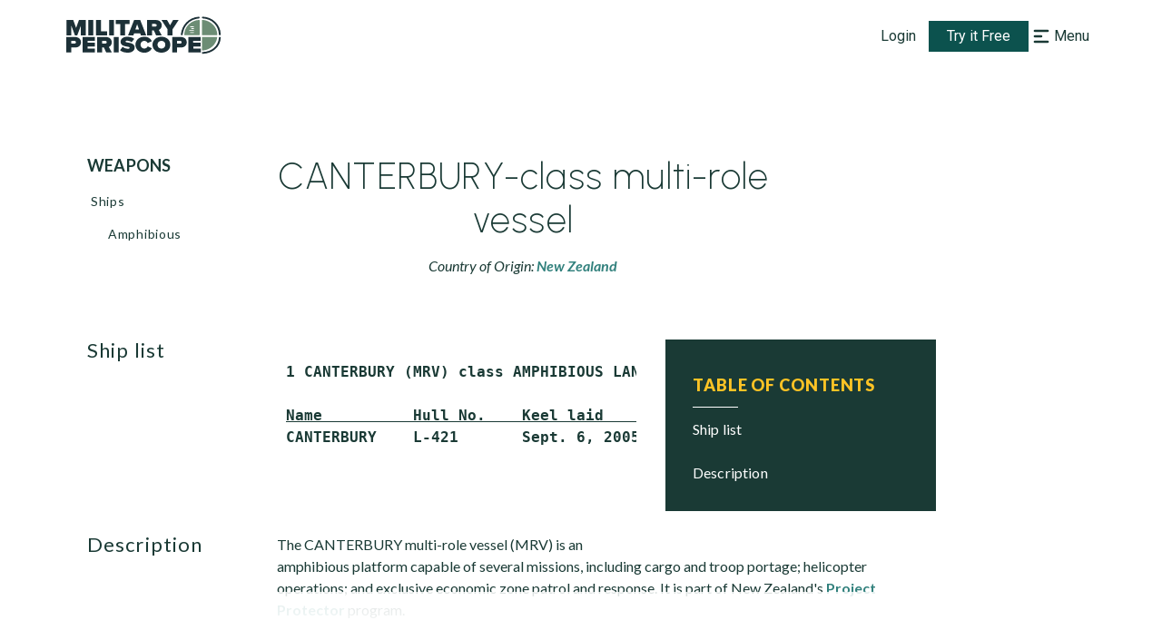

--- FILE ---
content_type: text/css
request_url: https://www.militaryperiscope.com/_next/static/css/959e220b1ba57e3a.css
body_size: 298
content:
.print-media_hideForNoPrint__fOEBp{display:none!important}@media print{.print-media_hideForPrint__kztIT{display:none!important}.print-media_displayOnPrint__CJdoD{display:inherit!important}.print-media_noBreakAfterPrint__C0gaW{page-break-after:avoid}}
/*# sourceMappingURL=959e220b1ba57e3a.css.map*/

--- FILE ---
content_type: application/javascript
request_url: https://www.militaryperiscope.com/_next/static/chunks/9162-564f681339750445.js
body_size: 11848
content:
(self.webpackChunk_N_E=self.webpackChunk_N_E||[]).push([[9162],{63170:function(e,n,t){"use strict";t.d(n,{$$:function(){return o},O1:function(){return r},RZ:function(){return i},_w:function(){return a}});var r={NOT_FOUND:"404",SERVER_ERROR:"500",LOGIN_FAILED:"403"},i={NOT_FOUND:"Page Not Found",SERVER_ERROR:"Internal Server error",LOGIN_FAILED:"Login failed"},a={SERVER_ERROR:"Internal server error",LOGIN_FAILED:"Login failed"},o={LOGIN_FAILED:"403_login",SERVER_ERROR:"500"}},69355:function(e,n,t){"use strict";var r=t(5152),i=t.n(r);n.Z={BasePage:i()((function(){return Promise.all([t.e(5445),t.e(3874),t.e(6158),t.e(6556),t.e(4617),t.e(5997),t.e(3942),t.e(8155),t.e(5473),t.e(6886)]).then(t.bind(t,65473))}),{loadableGenerated:{webpack:function(){return[65473]}}}),HomePage:i()((function(){return Promise.all([t.e(5445),t.e(3874),t.e(6158),t.e(6556),t.e(4617),t.e(5997),t.e(3942),t.e(8155),t.e(5473),t.e(2291)]).then(t.bind(t,91976))}),{loadableGenerated:{webpack:function(){return[91976]}}}),NotFoundPage:i()((function(){return Promise.all([t.e(5445),t.e(3874),t.e(6158),t.e(6556),t.e(5997),t.e(8155),t.e(8800)]).then(t.bind(t,41165))}),{loadableGenerated:{webpack:function(){return[41165]}}}),PasswordProtectedPage:i()((function(){return t.e(9270).then(t.bind(t,9270))}),{loadableGenerated:{webpack:function(){return[9270]}}}),PureHtmlPage:i()((function(){return t.e(3030).then(t.bind(t,33030))}),{loadableGenerated:{webpack:function(){return[33030]}}}),StaticPage:i()((function(){return Promise.all([t.e(5445),t.e(3874),t.e(6158),t.e(6556),t.e(4617),t.e(5997),t.e(3942),t.e(2815),t.e(8155),t.e(5473),t.e(1223)]).then(t.bind(t,67072))}),{loadableGenerated:{webpack:function(){return[67072]}}}),NewsPage:i()((function(){return Promise.all([t.e(5445),t.e(3874),t.e(6158),t.e(6556),t.e(4617),t.e(5997),t.e(3942),t.e(8155),t.e(5473),t.e(5441),t.e(5225)]).then(t.bind(t,85886))}),{loadableGenerated:{webpack:function(){return[85886]}}}),NewsListPage:i()((function(){return Promise.all([t.e(5445),t.e(3874),t.e(6158),t.e(6556),t.e(4617),t.e(5997),t.e(3942),t.e(8155),t.e(5473),t.e(9633)]).then(t.bind(t,58854))}),{loadableGenerated:{webpack:function(){return[58854]}}}),ReportPage:i()((function(){return Promise.all([t.e(5445),t.e(3874),t.e(6158),t.e(6556),t.e(4617),t.e(5997),t.e(3942),t.e(8155),t.e(5473),t.e(5441),t.e(2440)]).then(t.bind(t,10568))}),{loadableGenerated:{webpack:function(){return[10568]}}}),ReportListPage:i()((function(){return Promise.all([t.e(5445),t.e(3874),t.e(6158),t.e(6556),t.e(4617),t.e(5997),t.e(3942),t.e(8155),t.e(5473),t.e(4494)]).then(t.bind(t,96998))}),{loadableGenerated:{webpack:function(){return[96998]}}}),ArmedForcesPage:i()((function(){return Promise.all([t.e(5445),t.e(3874),t.e(6158),t.e(6556),t.e(4617),t.e(5997),t.e(3942),t.e(2866),t.e(2815),t.e(3253),t.e(8155),t.e(5473),t.e(5441),t.e(8578),t.e(1643)]).then(t.bind(t,5662))}),{loadableGenerated:{webpack:function(){return[5662]}}}),GeographicRegionsPage:i()((function(){return Promise.all([t.e(5445),t.e(3874),t.e(6158),t.e(6556),t.e(4617),t.e(5997),t.e(3942),t.e(8155),t.e(5473),t.e(2569)]).then(t.bind(t,87783))}),{loadableGenerated:{webpack:function(){return[87783]}}}),ArmedForcesListPage:i()((function(){return Promise.all([t.e(5445),t.e(3874),t.e(6158),t.e(6556),t.e(4617),t.e(5997),t.e(3942),t.e(8155),t.e(5473),t.e(8733)]).then(t.bind(t,61140))}),{loadableGenerated:{webpack:function(){return[61140]}}}),DefenseCompanyListPage:i()((function(){return Promise.all([t.e(5445),t.e(3874),t.e(6158),t.e(6556),t.e(4617),t.e(5997),t.e(3942),t.e(8155),t.e(5473),t.e(5538)]).then(t.bind(t,36392))}),{loadableGenerated:{webpack:function(){return[36392]}}}),FIReportPage:i()((function(){return Promise.all([t.e(5445),t.e(3874),t.e(6158),t.e(6556),t.e(4617),t.e(5997),t.e(3942),t.e(2866),t.e(2815),t.e(3253),t.e(8155),t.e(5473),t.e(5441),t.e(8578),t.e(3597)]).then(t.bind(t,25946))}),{loadableGenerated:{webpack:function(){return[25946]}}}),MilitaryOrganizationPage:i()((function(){return Promise.all([t.e(5445),t.e(3874),t.e(6158),t.e(6556),t.e(4617),t.e(5997),t.e(3942),t.e(2866),t.e(2815),t.e(3253),t.e(8155),t.e(5473),t.e(5441),t.e(8578),t.e(3562)]).then(t.bind(t,60516))}),{loadableGenerated:{webpack:function(){return[60516]}}}),RegionPage:i()((function(){return Promise.all([t.e(5445),t.e(3874),t.e(6158),t.e(6556),t.e(4617),t.e(5997),t.e(3942),t.e(8155),t.e(5473),t.e(2066)]).then(t.bind(t,29048))}),{loadableGenerated:{webpack:function(){return[29048]}}}),MilitaryOrganizationListPage:i()((function(){return Promise.all([t.e(5445),t.e(3874),t.e(6158),t.e(6556),t.e(4617),t.e(5997),t.e(3942),t.e(8155),t.e(5473),t.e(6195)]).then(t.bind(t,50837))}),{loadableGenerated:{webpack:function(){return[50837]}}}),ContactUs:i()((function(){return Promise.all([t.e(5445),t.e(3874),t.e(6158),t.e(6556),t.e(4617),t.e(5997),t.e(3942),t.e(2866),t.e(8155),t.e(5473),t.e(5055),t.e(112)]).then(t.bind(t,55262))}),{loadableGenerated:{webpack:function(){return[55262]}}}),LoginError:i()((function(){return Promise.all([t.e(5445),t.e(3874),t.e(6158),t.e(6556),t.e(4617),t.e(5997),t.e(3942),t.e(2866),t.e(8155),t.e(5473),t.e(5055),t.e(8590)]).then(t.bind(t,43245))}),{loadableGenerated:{webpack:function(){return[43245]}}}),SubscribetoMilitaryPeriscope:i()((function(){return Promise.all([t.e(5445),t.e(3874),t.e(6158),t.e(6556),t.e(4617),t.e(5997),t.e(3942),t.e(2866),t.e(8155),t.e(5473),t.e(5055),t.e(3724)]).then(t.bind(t,16402))}),{loadableGenerated:{webpack:function(){return[16402]}}}),WeaponsPage:i()((function(){return Promise.all([t.e(5445),t.e(3874),t.e(6158),t.e(6556),t.e(4617),t.e(5997),t.e(3942),t.e(8155),t.e(5473),t.e(9349)]).then(t.bind(t,82075))}),{loadableGenerated:{webpack:function(){return[82075]}}}),WeaponDetailPage:i()((function(){return Promise.all([t.e(5445),t.e(3874),t.e(6158),t.e(6556),t.e(4617),t.e(5997),t.e(3942),t.e(2866),t.e(2815),t.e(3253),t.e(8155),t.e(5473),t.e(5441),t.e(8578),t.e(3692)]).then(t.bind(t,34184))}),{loadableGenerated:{webpack:function(){return[34184]}}}),WeaponsCategoryPage:i()((function(){return Promise.all([t.e(5445),t.e(3874),t.e(6158),t.e(6556),t.e(4617),t.e(5997),t.e(3942),t.e(8155),t.e(5473),t.e(3944)]).then(t.bind(t,14050))}),{loadableGenerated:{webpack:function(){return[14050]}}}),WhatsNewPage:i()((function(){return Promise.all([t.e(5445),t.e(3874),t.e(6158),t.e(6556),t.e(4617),t.e(5997),t.e(3942),t.e(8155),t.e(5473),t.e(2395)]).then(t.bind(t,60521))}),{loadableGenerated:{webpack:function(){return[60521]}}}),ForbiddenPage:i()((function(){return Promise.all([t.e(5445),t.e(3874),t.e(6158),t.e(6556),t.e(5997),t.e(8155),t.e(5420)]).then(t.bind(t,41738))}),{loadableGenerated:{webpack:function(){return[41738]}}}),Page304:i()((function(){return Promise.all([t.e(5445),t.e(3874),t.e(6158),t.e(6556),t.e(5997),t.e(8155),t.e(3450)]).then(t.bind(t,29505))}),{loadableGenerated:{webpack:function(){return[29505]}}}),Page503:i()((function(){return Promise.all([t.e(5445),t.e(3874),t.e(6158),t.e(6556),t.e(5997),t.e(8155),t.e(7341)]).then(t.bind(t,32717))}),{loadableGenerated:{webpack:function(){return[32717]}}})}},41165:function(e,n,t){"use strict";t.r(n),t.d(n,{default:function(){return h}});var r=t(35944),i=t(9008),a=t.n(i),o=(t(67294),t(63010)),u=t(65130),c=t(81683),l=t(9830),d=t(63170),f=t(36931),b=t(84555),s=t(9801),p=function(){var e=(0,o.b)().isNavActive;return(0,r.BX)(b.AC,{children:[(0,r.tZ)(a(),{children:(0,r.tZ)("title",{children:"Page Not Found \u2013 Military Periscope"})}),(0,r.tZ)(c.Z,{href:"#main-content"}),(0,r.tZ)(u.Z,{}),e?(0,r.tZ)(s.Z,{isNotFoundPage:!0}):(0,r.tZ)(b.Hp,{as:"main",id:"main-content",role:"main",children:(0,r.BX)(f.Tl,{children:[(0,r.tZ)(f.pE,{children:d.O1.NOT_FOUND}),(0,r.tZ)(f.dk,{children:d.RZ.NOT_FOUND}),(0,r.tZ)(l.Z,{href:"/",children:(0,r.tZ)(f.us,{children:"Go Home"})})]})})]})};p.propTypes={},p.defaultProps={};var h=p},79162:function(e,n,t){"use strict";t.r(n),t.d(n,{__N_SSG:function(){return G},default:function(){return v}});var r=t(26042),i=t(69396),a=t(35944),o=t(11163),u=t(63170),c=t(9008),l=t.n(c),d=(t(67294),t(63010)),f=t(65130),b=t(81683),s=t(9830),p=t(36931),h=t(84555),g=t(9801),m=function(){var e=(0,d.b)().isNavActive;return(0,a.BX)(a.HY,{children:[(0,a.tZ)(l(),{children:(0,a.BX)("title",{children:[u._w.SERVER_ERROR," \u2013 Military Periscope"]})}),(0,a.tZ)(b.Z,{href:"#main-content"}),(0,a.BX)(h.AC,{children:[(0,a.tZ)(f.Z,{}),e?(0,a.tZ)(g.Z,{isNotFoundPage:!0}):(0,a.tZ)(h.Hp,{as:"main",id:"main-content",role:"main",children:(0,a.BX)(p.Tl,{children:[(0,a.tZ)(p.pE,{children:u.O1.SERVER_ERROR}),(0,a.tZ)(p.dk,{children:u.RZ.SERVER_ERROR}),(0,a.tZ)(s.Z,{href:"/",children:(0,a.tZ)(p.us,{children:"Go Home"})})]})})]})]})};m.propTypes={},m.defaultProps={};var Z=m,P=t(69355),R=function(){var e=(0,d.b)().isNavActive;return(0,a.BX)(a.HY,{children:[(0,a.tZ)(l(),{children:(0,a.BX)("title",{children:[u._w.LOGIN_FAILED," \u2013 Military Periscope"]})}),(0,a.BX)(h.AC,{children:[(0,a.tZ)(b.Z,{href:"#main-content"}),(0,a.tZ)(f.Z,{}),e?(0,a.tZ)(g.Z,{isNotFoundPage:!0}):(0,a.tZ)(h.Hp,{as:"main",id:"main-content",role:"main",children:(0,a.BX)(p.Tl,{children:[(0,a.tZ)(p.pE,{children:u.O1.LOGIN_FAILED}),(0,a.tZ)(p.dk,{children:u.RZ.LOGIN_FAILED}),(0,a.BX)("form",{children:[(0,a.tZ)("input",{type:"hidden",name:"next",value:""}),(0,a.tZ)(p.us,{formMethod:"get",formAction:"/accounts/auth0/login/",type:"submit",children:"Try Again"})]})]})})]})]})};R.propTypes={},R.defaultProps={};var k=R,w=t(41165),G=!0,v=function(e){var n=e.componentName,t=e.componentProps,c=(0,o.useRouter)(),l=(c.query||{}).case;if("errorCase"===n)return l===u.$$.LOGIN_FAILED?(0,a.tZ)(k,{}):l===u.$$.SERVER_ERROR?(0,a.tZ)(Z,{}):(0,a.tZ)(w.default,{});if(!n)return(0,a.tZ)(w.default,{});var d=P.Z[n];if(!d)return(0,a.BX)("h1",{children:["Component ",n," not found"]});var f=(0,i.Z)((0,r.Z)({},t),{componentName:n});return c.isFallback?(0,a.tZ)("div",{children:"Loading..."}):(0,a.tZ)(d,(0,r.Z)({},f))}},15834:function(e,n,t){"use strict";t.d(n,{A:function(){return a},h:function(){return o}});var r=t(16829),i=t(33431),a=(0,r.Z)("button",{target:"e2w68tq0"})((0,i.iv)({background:"white",fontFamily:"Roboto",fontWeight:"400",lineHeight:"20px",cursor:"pointer",color:"text","&:hover":{background:"focus"}})),o=(0,r.Z)("button",{target:"e2w68tq1"})((0,i.iv)({background:"darkGreen",fontFamily:"Roboto",color:"white",cursor:"pointer"}))},36931:function(e,n,t){"use strict";t.d(n,{CG:function(){return b},Tl:function(){return c},dk:function(){return d},pE:function(){return l},us:function(){return s},v0:function(){return f}});var r=t(16829),i=t(33431),a=t(25236),o=t(13893),u=t(15834),c=(0,r.Z)(o.p,{target:"etdounr0"})((0,i.iv)({height:"100%",width:"100%",display:"flex",flexDirection:"column",justifyContent:"center",alignItems:"center",fontFamily:'"Urbanist"',fontWeight:"200",letterSpacing:"0.03em",textAlign:"center"})),l=(0,r.Z)("p",{target:"etdounr1"})((0,i.iv)({mb:"12px",fontSize:(0,a.Z)(96)})),d=(0,r.Z)("p",{target:"etdounr2"})((0,i.iv)({mb:"90px",fontSize:(0,a.Z)(32)})),f=(0,r.Z)("p",{target:"etdounr3"})((0,i.iv)({mb:"20px",fontSize:(0,a.Z)(32),fontWeight:"500"})),b=(0,r.Z)("p",{target:"etdounr4"})((0,i.iv)({mb:"30px",fontSize:(0,a.Z)(28)})),s=(0,r.Z)(u.A,{target:"etdounr5"})((0,i.iv)({px:"28px",py:"14px"}))},13893:function(e,n,t){"use strict";t.d(n,{X:function(){return u},p:function(){return o}});var r=t(16829),i=t(80795),a=t(33431),o=(0,r.Z)(i.kC,{target:"en46i8g0"})((0,a.iv)({backgroundColor:"#123239",backgroundImage:"linear-gradient(90deg, #191e1d 13.83%, #123239 53.2%)",color:"white"})),u=(0,r.Z)(i.kC,{target:"en46i8g1"})((0,a.iv)({backgroundColor:"#191D1C ",backgroundImage:"linear-gradient(90deg, #191D1C 0%, #1A3138 100%)",color:"white"}))},25236:function(e,n,t){"use strict";var r=t(33048);n.Z=function(e){return"".concat(e/r.Rt,"rem")}},9008:function(e,n,t){e.exports=t(5443)}}]);
//# sourceMappingURL=9162-564f681339750445.js.map

--- FILE ---
content_type: application/javascript
request_url: https://www.militaryperiscope.com/_next/static/chunks/2866-49b2813a2cac5fde.js
body_size: 27436
content:
"use strict";(self.webpackChunk_N_E=self.webpackChunk_N_E||[]).push([[2866],{32866:function(e,t,r){r.d(t,{B:function(){return i}});var s=r(67294),a=r(87536),i=function(e){var t=e.as,r=e.errors,i=e.name,n=e.message,o=e.render,l=function(e,t){if(null==e)return{};var r,s,a={},i=Object.keys(e);for(s=0;s<i.length;s++)t.indexOf(r=i[s])>=0||(a[r]=e[r]);return a}(e,["as","errors","name","message","render"]),u=(0,a.Gc)(),d=(0,a.U2)(r||u.formState.errors,i);if(!d)return null;var c=d.message,f=d.types,m=Object.assign({},l,{children:c||n});return s.isValidElement(t)?s.cloneElement(t,m):o?o({message:c||n,messages:f}):s.createElement(t||s.Fragment,m)}},87536:function(e,t,r){r.d(t,{Gc:function(){return Q},Qr:function(){return G},U2:function(){return v},cI:function(){return Oe}});var s=r(67294),a=e=>"checkbox"===e.type,i=e=>e instanceof Date,n=e=>null==e;const o=e=>"object"===typeof e;var l=e=>!n(e)&&!Array.isArray(e)&&o(e)&&!i(e),u=e=>l(e)&&e.target?a(e.target)?e.target.checked:e.target.value:e,d=(e,t)=>e.has((e=>e.substring(0,e.search(/\.\d+(\.|$)/))||e)(t)),c="undefined"!==typeof window&&"undefined"!==typeof window.HTMLElement&&"undefined"!==typeof document;function f(e){if(e instanceof Date)return new Date(e);const t="undefined"!==typeof FileList&&e instanceof FileList;if(c&&(e instanceof Blob||t))return e;const r=Array.isArray(e);if(!r&&(!l(e)||!(e=>{const t=e.constructor&&e.constructor.prototype;return l(t)&&t.hasOwnProperty("isPrototypeOf")})(e)))return e;const s=r?[]:Object.create(Object.getPrototypeOf(e));for(const a in e)Object.prototype.hasOwnProperty.call(e,a)&&(s[a]=f(e[a]));return s}var m=e=>/^\w*$/.test(e),y=e=>void 0===e,g=e=>Array.isArray(e)?e.filter(Boolean):[],b=e=>g(e.replace(/["|']|\]/g,"").split(/\.|\[/)),v=(e,t,r)=>{if(!t||!l(e))return r;const s=(m(t)?[t]:b(t)).reduce(((e,t)=>n(e)?e:e[t]),e);return y(s)||s===e?y(e[t])?r:e[t]:s},h=e=>"boolean"===typeof e,p=e=>"function"===typeof e,_=(e,t,r)=>{let s=-1;const a=m(t)?[t]:b(t),i=a.length,n=i-1;for(;++s<i;){const t=a[s];let i=r;if(s!==n){const r=e[t];i=l(r)||Array.isArray(r)?r:isNaN(+a[s+1])?{}:[]}if("__proto__"===t||"constructor"===t||"prototype"===t)return;e[t]=i,e=e[t]}};const V="blur",F="focusout",k="change",A="onBlur",S="onChange",w="onSubmit",x="onTouched",D="all",O="max",E="min",C="maxLength",j="minLength",M="pattern",N="required",R="validate",U=s.createContext(null);U.displayName="HookFormControlContext";const T=()=>s.useContext(U);var L=(e,t,r,s=!0)=>{const a={defaultValues:t._defaultValues};for(const i in e)Object.defineProperty(a,i,{get:()=>{const a=i;return t._proxyFormState[a]!==D&&(t._proxyFormState[a]=!s||D),r&&(r[a]=!0),e[a]}});return a};const B="undefined"!==typeof window?s.useLayoutEffect:s.useEffect;function I(e){const t=T(),{control:r=t,disabled:a,name:i,exact:n}=e||{},[o,l]=s.useState(r._formState),u=s.useRef({isDirty:!1,isLoading:!1,dirtyFields:!1,touchedFields:!1,validatingFields:!1,isValidating:!1,isValid:!1,errors:!1});return B((()=>r._subscribe({name:i,formState:u.current,exact:n,callback:e=>{!a&&l({...r._formState,...e})}})),[i,a,n]),s.useEffect((()=>{u.current.isValid&&r._setValid(!0)}),[r]),s.useMemo((()=>L(o,r,u.current,!1)),[o,r])}var P=e=>"string"===typeof e,q=(e,t,r,s,a)=>P(e)?(s&&t.watch.add(e),v(r,e,a)):Array.isArray(e)?e.map((e=>(s&&t.watch.add(e),v(r,e)))):(s&&(t.watchAll=!0),r),W=e=>n(e)||!o(e);function H(e,t,r=new WeakSet){if(W(e)||W(t))return Object.is(e,t);if(i(e)&&i(t))return Object.is(e.getTime(),t.getTime());const s=Object.keys(e),a=Object.keys(t);if(s.length!==a.length)return!1;if(r.has(e)||r.has(t))return!0;r.add(e),r.add(t);for(const n of s){const s=e[n];if(!a.includes(n))return!1;if("ref"!==n){const e=t[n];if(i(s)&&i(e)||l(s)&&l(e)||Array.isArray(s)&&Array.isArray(e)?!H(s,e,r):!Object.is(s,e))return!1}}return!0}function $(e){const t=T(),{control:r=t,name:a,defaultValue:i,disabled:n,exact:o,compute:l}=e||{},u=s.useRef(i),d=s.useRef(l),c=s.useRef(void 0),f=s.useRef(r),m=s.useRef(a);d.current=l;const[y,g]=s.useState((()=>{const e=r._getWatch(a,u.current);return d.current?d.current(e):e})),b=s.useCallback((e=>{const t=q(a,r._names,e||r._formValues,!1,u.current);return d.current?d.current(t):t}),[r._formValues,r._names,a]),v=s.useCallback((e=>{if(!n){const t=q(a,r._names,e||r._formValues,!1,u.current);if(d.current){const e=d.current(t);H(e,c.current)||(g(e),c.current=e)}else g(t)}}),[r._formValues,r._names,n,a]);B((()=>(f.current===r&&H(m.current,a)||(f.current=r,m.current=a,v()),r._subscribe({name:a,formState:{values:!0},exact:o,callback:e=>{v(e.values)}}))),[r,o,a,v]),s.useEffect((()=>r._removeUnmounted()));const h=f.current!==r,p=m.current,_=s.useMemo((()=>{if(n)return null;const e=!h&&!H(p,a);return h||e?b():null}),[n,h,a,p,b]);return null!==_?_:y}const G=e=>e.render(function(e){const t=T(),{name:r,disabled:a,control:i=t,shouldUnregister:n,defaultValue:o,exact:l=!0}=e,c=d(i._names.array,r),m=s.useMemo((()=>v(i._formValues,r,v(i._defaultValues,r,o))),[i,r,o]),g=$({control:i,name:r,defaultValue:m,exact:l}),b=I({control:i,name:r,exact:l}),F=s.useRef(e),A=s.useRef(void 0),S=s.useRef(i.register(r,{...e.rules,value:g,...h(e.disabled)?{disabled:e.disabled}:{}}));F.current=e;const w=s.useMemo((()=>Object.defineProperties({},{invalid:{enumerable:!0,get:()=>!!v(b.errors,r)},isDirty:{enumerable:!0,get:()=>!!v(b.dirtyFields,r)},isTouched:{enumerable:!0,get:()=>!!v(b.touchedFields,r)},isValidating:{enumerable:!0,get:()=>!!v(b.validatingFields,r)},error:{enumerable:!0,get:()=>v(b.errors,r)}})),[b,r]),x=s.useCallback((e=>S.current.onChange({target:{value:u(e),name:r},type:k})),[r]),D=s.useCallback((()=>S.current.onBlur({target:{value:v(i._formValues,r),name:r},type:V})),[r,i._formValues]),O=s.useCallback((e=>{const t=v(i._fields,r);t&&t._f&&e&&(t._f.ref={focus:()=>p(e.focus)&&e.focus(),select:()=>p(e.select)&&e.select(),setCustomValidity:t=>p(e.setCustomValidity)&&e.setCustomValidity(t),reportValidity:()=>p(e.reportValidity)&&e.reportValidity()})}),[i._fields,r]),E=s.useMemo((()=>({name:r,value:g,...h(a)||b.disabled?{disabled:b.disabled||a}:{},onChange:x,onBlur:D,ref:O})),[r,a,b.disabled,x,D,O,g]);return s.useEffect((()=>{const e=i._options.shouldUnregister||n,t=A.current;t&&t!==r&&!c&&i.unregister(t),i.register(r,{...F.current.rules,...h(F.current.disabled)?{disabled:F.current.disabled}:{}});const s=(e,t)=>{const r=v(i._fields,e);r&&r._f&&(r._f.mount=t)};if(s(r,!0),e){const e=f(v(i._options.defaultValues,r,F.current.defaultValue));_(i._defaultValues,r,e),y(v(i._formValues,r))&&_(i._formValues,r,e)}return!c&&i.register(r),A.current=r,()=>{(c?e&&!i._state.action:e)?i.unregister(r):s(r,!1)}}),[r,i,c,n]),s.useEffect((()=>{i._setDisabledField({disabled:a,name:r})}),[a,r,i]),s.useMemo((()=>({field:E,formState:b,fieldState:w})),[E,b,w])}(e)),z=s.createContext(null);z.displayName="HookFormContext";const Q=()=>s.useContext(z);var J=(e,t,r,s,a)=>t?{...r[e],types:{...r[e]&&r[e].types?r[e].types:{},[s]:a||!0}}:{},K=e=>Array.isArray(e)?e:[e],X=()=>{let e=[];return{get observers(){return e},next:t=>{for(const r of e)r.next&&r.next(t)},subscribe:t=>(e.push(t),{unsubscribe:()=>{e=e.filter((e=>e!==t))}}),unsubscribe:()=>{e=[]}}};function Y(e,t){const r={};for(const s in e)if(e.hasOwnProperty(s)){const a=e[s],i=t[s];if(a&&l(a)&&i){const e=Y(a,i);l(e)&&(r[s]=e)}else e[s]&&(r[s]=i)}return r}var Z=e=>l(e)&&!Object.keys(e).length,ee=e=>"file"===e.type,te=e=>{if(!c)return!1;const t=e?e.ownerDocument:0;return e instanceof(t&&t.defaultView?t.defaultView.HTMLElement:HTMLElement)},re=e=>"select-multiple"===e.type,se=e=>"radio"===e.type,ae=e=>te(e)&&e.isConnected;function ie(e,t){const r=Array.isArray(t)?t:m(t)?[t]:b(t),s=1===r.length?e:function(e,t){const r=t.slice(0,-1).length;let s=0;for(;s<r;)e=y(e)?s++:e[t[s++]];return e}(e,r),a=r.length-1,i=r[a];return s&&delete s[i],0!==a&&(l(s)&&Z(s)||Array.isArray(s)&&function(e){for(const t in e)if(e.hasOwnProperty(t)&&!y(e[t]))return!1;return!0}(s))&&ie(e,r.slice(0,-1)),e}function ne(e){return Array.isArray(e)||l(e)&&!(e=>{for(const t in e)if(p(e[t]))return!0;return!1})(e)}function oe(e,t={}){for(const r in e){const s=e[r];ne(s)?(t[r]=Array.isArray(s)?[]:{},oe(s,t[r])):y(s)||(t[r]=!0)}return t}function le(e,t,r){r||(r=oe(t));for(const s in e){const a=e[s];if(ne(a))y(t)||W(r[s])?r[s]=oe(a,Array.isArray(a)?[]:{}):le(a,n(t)?{}:t[s],r[s]);else{const e=t[s];r[s]=!H(a,e)}}return r}const ue={value:!1,isValid:!1},de={value:!0,isValid:!0};var ce=e=>{if(Array.isArray(e)){if(e.length>1){const t=e.filter((e=>e&&e.checked&&!e.disabled)).map((e=>e.value));return{value:t,isValid:!!t.length}}return e[0].checked&&!e[0].disabled?e[0].attributes&&!y(e[0].attributes.value)?y(e[0].value)||""===e[0].value?de:{value:e[0].value,isValid:!0}:de:ue}return ue},fe=(e,{valueAsNumber:t,valueAsDate:r,setValueAs:s})=>y(e)?e:t?""===e?NaN:e?+e:e:r&&P(e)?new Date(e):s?s(e):e;const me={isValid:!1,value:null};var ye=e=>Array.isArray(e)?e.reduce(((e,t)=>t&&t.checked&&!t.disabled?{isValid:!0,value:t.value}:e),me):me;function ge(e){const t=e.ref;return ee(t)?t.files:se(t)?ye(e.refs).value:re(t)?[...t.selectedOptions].map((({value:e})=>e)):a(t)?ce(e.refs).value:fe(y(t.value)?e.ref.value:t.value,e)}var be=e=>e instanceof RegExp,ve=e=>y(e)?e:be(e)?e.source:l(e)?be(e.value)?e.value.source:e.value:e,he=e=>({isOnSubmit:!e||e===w,isOnBlur:e===A,isOnChange:e===S,isOnAll:e===D,isOnTouch:e===x});const pe="AsyncFunction";var _e=(e,t,r)=>!r&&(t.watchAll||t.watch.has(e)||[...t.watch].some((t=>e.startsWith(t)&&/^\.\w+/.test(e.slice(t.length)))));const Ve=(e,t,r,s)=>{for(const a of r||Object.keys(e)){const r=v(e,a);if(r){const{_f:e,...i}=r;if(e){if(e.refs&&e.refs[0]&&t(e.refs[0],a)&&!s)return!0;if(e.ref&&t(e.ref,e.name)&&!s)return!0;if(Ve(i,t))break}else if(l(i)&&Ve(i,t))break}}};function Fe(e,t,r){const s=v(e,r);if(s||m(r))return{error:s,name:r};const a=r.split(".");for(;a.length;){const s=a.join("."),i=v(t,s),n=v(e,s);if(i&&!Array.isArray(i)&&r!==s)return{name:r};if(n&&n.type)return{name:s,error:n};if(n&&n.root&&n.root.type)return{name:`${s}.root`,error:n.root};a.pop()}return{name:r}}var ke=(e,t,r)=>{const s=K(v(e,r));return _(s,"root",t[r]),_(e,r,s),e};function Ae(e,t,r="validate"){if(P(e)||Array.isArray(e)&&e.every(P)||h(e)&&!e)return{type:r,message:P(e)?e:"",ref:t}}var Se=e=>l(e)&&!be(e)?e:{value:e,message:""},we=async(e,t,r,s,i,o)=>{const{ref:u,refs:d,required:c,maxLength:f,minLength:m,min:g,max:b,pattern:_,validate:V,name:F,valueAsNumber:k,mount:A}=e._f,S=v(r,F);if(!A||t.has(F))return{};const w=d?d[0]:u,x=e=>{i&&w.reportValidity&&(w.setCustomValidity(h(e)?"":e||""),w.reportValidity())},D={},U=se(u),T=a(u),L=U||T,B=(k||ee(u))&&y(u.value)&&y(S)||te(u)&&""===u.value||""===S||Array.isArray(S)&&!S.length,I=J.bind(null,F,s,D),q=(e,t,r,s=C,a=j)=>{const i=e?t:r;D[F]={type:e?s:a,message:i,ref:u,...I(e?s:a,i)}};if(o?!Array.isArray(S)||!S.length:c&&(!L&&(B||n(S))||h(S)&&!S||T&&!ce(d).isValid||U&&!ye(d).isValid)){const{value:e,message:t}=P(c)?{value:!!c,message:c}:Se(c);if(e&&(D[F]={type:N,message:t,ref:w,...I(N,t)},!s))return x(t),D}if(!B&&(!n(g)||!n(b))){let e,t;const r=Se(b),a=Se(g);if(n(S)||isNaN(S)){const s=u.valueAsDate||new Date(S),i=e=>new Date((new Date).toDateString()+" "+e),n="time"==u.type,o="week"==u.type;P(r.value)&&S&&(e=n?i(S)>i(r.value):o?S>r.value:s>new Date(r.value)),P(a.value)&&S&&(t=n?i(S)<i(a.value):o?S<a.value:s<new Date(a.value))}else{const s=u.valueAsNumber||(S?+S:S);n(r.value)||(e=s>r.value),n(a.value)||(t=s<a.value)}if((e||t)&&(q(!!e,r.message,a.message,O,E),!s))return x(D[F].message),D}if((f||m)&&!B&&(P(S)||o&&Array.isArray(S))){const e=Se(f),t=Se(m),r=!n(e.value)&&S.length>+e.value,a=!n(t.value)&&S.length<+t.value;if((r||a)&&(q(r,e.message,t.message),!s))return x(D[F].message),D}if(_&&!B&&P(S)){const{value:e,message:t}=Se(_);if(be(e)&&!S.match(e)&&(D[F]={type:M,message:t,ref:u,...I(M,t)},!s))return x(t),D}if(V)if(p(V)){const e=Ae(await V(S,r),w);if(e&&(D[F]={...e,...I(R,e.message)},!s))return x(e.message),D}else if(l(V)){let e={};for(const t in V){if(!Z(e)&&!s)break;const a=Ae(await V[t](S,r),w,t);a&&(e={...a,...I(t,a.message)},x(a.message),s&&(D[F]=e))}if(!Z(e)&&(D[F]={ref:w,...e},!s))return D}return x(!0),D};const xe={mode:w,reValidateMode:S,shouldFocusError:!0};function De(e={}){let t,r={...xe,...e},s={submitCount:0,isDirty:!1,isReady:!1,isLoading:p(r.defaultValues),isValidating:!1,isSubmitted:!1,isSubmitting:!1,isSubmitSuccessful:!1,isValid:!1,touchedFields:{},dirtyFields:{},validatingFields:{},errors:r.errors||{},disabled:r.disabled||!1},o={},m=(l(r.defaultValues)||l(r.values))&&f(r.defaultValues||r.values)||{},b=r.shouldUnregister?{}:f(m),k={action:!1,mount:!1,watch:!1,keepIsValid:!1},A={mount:new Set,disabled:new Set,unMount:new Set,array:new Set,watch:new Set},S=0;const w={isDirty:!1,dirtyFields:!1,validatingFields:!1,touchedFields:!1,isValidating:!1,isValid:!1,errors:!1},x={...w};let O={...x};const E={array:X(),state:X()},C=r.criteriaMode===D,j=async e=>{if(!k.keepIsValid&&!r.disabled&&(x.isValid||O.isValid||e)){let e;r.resolver?(e=Z((await T()).errors),M()):e=await L(o,!0),e!==s.isValid&&E.state.next({isValid:e})}},M=(e,t)=>{!r.disabled&&(x.isValidating||x.validatingFields||O.isValidating||O.validatingFields)&&((e||Array.from(A.mount)).forEach((e=>{e&&(t?_(s.validatingFields,e,t):ie(s.validatingFields,e))})),E.state.next({validatingFields:s.validatingFields,isValidating:!Z(s.validatingFields)}))},N=(e,t,r,s)=>{const a=v(o,e);if(a){const i=v(b,e,y(r)?v(m,e):r);y(i)||s&&s.defaultChecked||t?_(b,e,t?i:ge(a._f)):W(e,i),k.mount&&!k.action&&j()}},R=(e,t,a,i,n)=>{let o=!1,l=!1;const u={name:e};if(!r.disabled){if(!a||i){(x.isDirty||O.isDirty)&&(l=s.isDirty,s.isDirty=u.isDirty=B(),o=l!==u.isDirty);const r=H(v(m,e),t);l=!!v(s.dirtyFields,e),r?ie(s.dirtyFields,e):_(s.dirtyFields,e,!0),u.dirtyFields=s.dirtyFields,o=o||(x.dirtyFields||O.dirtyFields)&&l!==!r}if(a){const t=v(s.touchedFields,e);t||(_(s.touchedFields,e,a),u.touchedFields=s.touchedFields,o=o||(x.touchedFields||O.touchedFields)&&t!==a)}o&&n&&E.state.next(u)}return o?u:{}},U=(e,a,i,n)=>{const o=v(s.errors,e),l=(x.isValid||O.isValid)&&h(a)&&s.isValid!==a;var u;if(r.delayError&&i?(u=()=>((e,t)=>{_(s.errors,e,t),E.state.next({errors:s.errors})})(e,i),t=e=>{clearTimeout(S),S=setTimeout(u,e)},t(r.delayError)):(clearTimeout(S),t=null,i?_(s.errors,e,i):ie(s.errors,e)),(i?!H(o,i):o)||!Z(n)||l){const t={...n,...l&&h(a)?{isValid:a}:{},errors:s.errors,name:e};s={...s,...t},E.state.next(t)}},T=async e=>{M(e,!0);const t=await r.resolver(b,r.context,((e,t,r,s)=>{const a={};for(const i of e){const e=v(t,i);e&&_(a,i,e._f)}return{criteriaMode:r,names:[...e],fields:a,shouldUseNativeValidation:s}})(e||A.mount,o,r.criteriaMode,r.shouldUseNativeValidation));return t},L=async(t,a,i={valid:!0})=>{for(const o in t){const u=t[o];if(u){const{_f:t,...o}=u;if(t){const o=A.array.has(t.name),d=u._f&&(!!(n=u._f)&&!!n.validate&&!!(p(n.validate)&&n.validate.constructor.name===pe||l(n.validate)&&Object.values(n.validate).find((e=>e.constructor.name===pe))));d&&x.validatingFields&&M([t.name],!0);const c=await we(u,A.disabled,b,C,r.shouldUseNativeValidation&&!a,o);if(d&&x.validatingFields&&M([t.name]),c[t.name]&&(i.valid=!1,a||e.shouldUseNativeValidation))break;!a&&(v(c,t.name)?o?ke(s.errors,c,t.name):_(s.errors,t.name,c[t.name]):ie(s.errors,t.name))}!Z(o)&&await L(o,a,i)}}var n;return i.valid},B=(e,t)=>!r.disabled&&(e&&t&&_(b,e,t),!H(ne(),m)),I=(e,t,r)=>q(e,A,{...k.mount?b:y(t)?m:P(e)?{[e]:t}:t},r,t),W=(e,t,r={})=>{const s=v(o,e);let i=t;if(s){const r=s._f;r&&(!r.disabled&&_(b,e,fe(t,r)),i=te(r.ref)&&n(t)?"":t,re(r.ref)?[...r.ref.options].forEach((e=>e.selected=i.includes(e.value))):r.refs?a(r.ref)?r.refs.forEach((e=>{e.defaultChecked&&e.disabled||(Array.isArray(i)?e.checked=!!i.find((t=>t===e.value)):e.checked=i===e.value||!!i)})):r.refs.forEach((e=>e.checked=e.value===i)):ee(r.ref)?r.ref.value="":(r.ref.value=i,r.ref.type||E.state.next({name:e,values:f(b)})))}(r.shouldDirty||r.shouldTouch)&&R(e,i,r.shouldTouch,r.shouldDirty,!0),r.shouldValidate&&J(e)},$=(e,t,r)=>{for(const s in t){if(!t.hasOwnProperty(s))return;const a=t[s],n=e+"."+s,u=v(o,n);(A.array.has(e)||l(a)||u&&!u._f)&&!i(a)?$(n,a,r):W(n,a,r)}},G=(e,t,r={})=>{const a=v(o,e),i=A.array.has(e),l=f(t);_(b,e,l),i?(E.array.next({name:e,values:f(b)}),(x.isDirty||x.dirtyFields||O.isDirty||O.dirtyFields)&&r.shouldDirty&&E.state.next({name:e,dirtyFields:le(m,b),isDirty:B(e,l)})):!a||a._f||n(l)?W(e,l,r):$(e,l,r),_e(e,A)?E.state.next({...s,name:e,values:f(b)}):E.state.next({name:k.mount?e:void 0,values:f(b)})},z=async e=>{k.mount=!0;const a=e.target;let n=a.name,l=!0;const d=v(o,n),c=e=>{l=Number.isNaN(e)||i(e)&&isNaN(e.getTime())||H(e,v(b,n,e))},m=he(r.mode),y=he(r.reValidateMode);if(d){let i,h;const p=a.type?ge(d._f):u(e),k=e.type===V||e.type===F,S=!((g=d._f).mount&&(g.required||g.min||g.max||g.maxLength||g.minLength||g.pattern||g.validate))&&!r.resolver&&!v(s.errors,n)&&!d._f.deps||((e,t,r,s,a)=>!a.isOnAll&&(!r&&a.isOnTouch?!(t||e):(r?s.isOnBlur:a.isOnBlur)?!e:!(r?s.isOnChange:a.isOnChange)||e))(k,v(s.touchedFields,n),s.isSubmitted,y,m),w=_e(n,A,k);_(b,n,p),k?a&&a.readOnly||(d._f.onBlur&&d._f.onBlur(e),t&&t(0)):d._f.onChange&&d._f.onChange(e);const D=R(n,p,k),N=!Z(D)||w;if(!k&&E.state.next({name:n,type:e.type,values:f(b)}),S)return(x.isValid||O.isValid)&&("onBlur"===r.mode?k&&j():k||j()),N&&E.state.next({name:n,...w?{}:D});if(!k&&w&&E.state.next({...s}),r.resolver){const{errors:e}=await T([n]);if(M([n]),c(p),l){const t=Fe(s.errors,o,n),r=Fe(e,o,t.name||n);i=r.error,n=r.name,h=Z(e)}}else M([n],!0),i=(await we(d,A.disabled,b,C,r.shouldUseNativeValidation))[n],M([n]),c(p),l&&(i?h=!1:(x.isValid||O.isValid)&&(h=await L(o,!0)));l&&(d._f.deps&&(!Array.isArray(d._f.deps)||d._f.deps.length>0)&&J(d._f.deps),U(n,h,i,D))}var g},Q=(e,t)=>{if(v(s.errors,t)&&e.focus)return e.focus(),1},J=async(e,t={})=>{let a,i;const n=K(e);if(r.resolver){const t=await(async e=>{const{errors:t}=await T(e);if(M(e),e)for(const r of e){const e=v(t,r);e?_(s.errors,r,e):ie(s.errors,r)}else s.errors=t;return t})(y(e)?e:n);a=Z(t),i=e?!n.some((e=>v(t,e))):a}else e?(i=(await Promise.all(n.map((async e=>{const t=v(o,e);return await L(t&&t._f?{[e]:t}:t)})))).every(Boolean),(i||s.isValid)&&j()):i=a=await L(o);return E.state.next({...!P(e)||(x.isValid||O.isValid)&&a!==s.isValid?{}:{name:e},...r.resolver||!e?{isValid:a}:{},errors:s.errors}),t.shouldFocus&&!i&&Ve(o,Q,e?n:A.mount),i},ne=(e,t)=>{let r={...k.mount?b:m};return t&&(r=Y(t.dirtyFields?s.dirtyFields:s.touchedFields,r)),y(e)?r:P(e)?v(r,e):e.map((e=>v(r,e)))},oe=(e,t)=>({invalid:!!v((t||s).errors,e),isDirty:!!v((t||s).dirtyFields,e),error:v((t||s).errors,e),isValidating:!!v(s.validatingFields,e),isTouched:!!v((t||s).touchedFields,e)}),ue=(e,t,r)=>{const a=(v(o,e,{_f:{}})._f||{}).ref,i=v(s.errors,e)||{},{ref:n,message:l,type:u,...d}=i;_(s.errors,e,{...d,...t,ref:a}),E.state.next({name:e,errors:s.errors,isValid:!1}),r&&r.shouldFocus&&a&&a.focus&&a.focus()},de=e=>E.state.subscribe({next:t=>{var r,a,i;r=e.name,a=t.name,i=e.exact,r&&a&&r!==a&&!K(r).some((e=>e&&(i?e===a:e.startsWith(a)||a.startsWith(e))))||!((e,t,r,s)=>{r(e);const{name:a,...i}=e;return Z(i)||Object.keys(i).length>=Object.keys(t).length||Object.keys(i).find((e=>t[e]===(!s||D)))})(t,e.formState||x,Oe,e.reRenderRoot)||e.callback({values:{...b},...s,...t,defaultValues:m})}}).unsubscribe,ce=(e,t={})=>{for(const a of e?K(e):A.mount)A.mount.delete(a),A.array.delete(a),t.keepValue||(ie(o,a),ie(b,a)),!t.keepError&&ie(s.errors,a),!t.keepDirty&&ie(s.dirtyFields,a),!t.keepTouched&&ie(s.touchedFields,a),!t.keepIsValidating&&ie(s.validatingFields,a),!r.shouldUnregister&&!t.keepDefaultValue&&ie(m,a);E.state.next({values:f(b)}),E.state.next({...s,...t.keepDirty?{isDirty:B()}:{}}),!t.keepIsValid&&j()},me=({disabled:e,name:t})=>{if(h(e)&&k.mount||e||A.disabled.has(t)){const r=A.disabled.has(t)!==!!e;e?A.disabled.add(t):A.disabled.delete(t),r&&k.mount&&!k.action&&j()}},ye=(e,t={})=>{let s=v(o,e);const i=h(t.disabled)||h(r.disabled);return _(o,e,{...s||{},_f:{...s&&s._f?s._f:{ref:{name:e}},name:e,mount:!0,...t}}),A.mount.add(e),s?me({disabled:h(t.disabled)?t.disabled:r.disabled,name:e}):N(e,!0,t.value),{...i?{disabled:t.disabled||r.disabled}:{},...r.progressive?{required:!!t.required,min:ve(t.min),max:ve(t.max),minLength:ve(t.minLength),maxLength:ve(t.maxLength),pattern:ve(t.pattern)}:{},name:e,onChange:z,onBlur:z,ref:i=>{if(i){ye(e,t),s=v(o,e);const r=y(i.value)&&i.querySelectorAll&&i.querySelectorAll("input,select,textarea")[0]||i,n=(e=>se(e)||a(e))(r),l=s._f.refs||[];if(n?l.find((e=>e===r)):r===s._f.ref)return;_(o,e,{_f:{...s._f,...n?{refs:[...l.filter(ae),r,...Array.isArray(v(m,e))?[{}]:[]],ref:{type:r.type,name:e}}:{ref:r}}}),N(e,!1,void 0,r)}else s=v(o,e,{}),s._f&&(s._f.mount=!1),(r.shouldUnregister||t.shouldUnregister)&&(!d(A.array,e)||!k.action)&&A.unMount.add(e)}}},be=()=>r.shouldFocusError&&Ve(o,Q,A.mount),Ae=(e,t)=>async a=>{let i;a&&(a.preventDefault&&a.preventDefault(),a.persist&&a.persist());let n=f(b);if(E.state.next({isSubmitting:!0}),r.resolver){const{errors:e,values:t}=await T();M(),s.errors=e,n=f(t)}else await L(o);if(A.disabled.size)for(const e of A.disabled)ie(n,e);if(ie(s.errors,"root"),Z(s.errors)){E.state.next({errors:{}});try{await e(n,a)}catch(l){i=l}}else t&&await t({...s.errors},a),be(),setTimeout(be);if(E.state.next({isSubmitted:!0,isSubmitting:!1,isSubmitSuccessful:Z(s.errors)&&!i,submitCount:s.submitCount+1,errors:s.errors}),i)throw i},Se=(e,t={})=>{const a=e?f(e):m,i=f(a),n=Z(e),l=n?m:i;if(t.keepDefaultValues||(m=a),!t.keepValues){if(t.keepDirtyValues){const e=new Set([...A.mount,...Object.keys(le(m,b))]);for(const t of Array.from(e)){const e=v(s.dirtyFields,t),r=v(b,t),a=v(l,t);e&&!y(r)?_(l,t,r):e||y(a)||G(t,a)}}else{if(c&&y(e))for(const e of A.mount){const t=v(o,e);if(t&&t._f){const e=Array.isArray(t._f.refs)?t._f.refs[0]:t._f.ref;if(te(e)){const t=e.closest("form");if(t){t.reset();break}}}}if(t.keepFieldsRef)for(const e of A.mount)G(e,v(l,e));else o={}}b=r.shouldUnregister?t.keepDefaultValues?f(m):{}:f(l),E.array.next({values:{...l}}),E.state.next({values:{...l}})}A={mount:t.keepDirtyValues?A.mount:new Set,unMount:new Set,array:new Set,disabled:new Set,watch:new Set,watchAll:!1,focus:""},k.mount=!x.isValid||!!t.keepIsValid||!!t.keepDirtyValues||!r.shouldUnregister&&!Z(l),k.watch=!!r.shouldUnregister,k.keepIsValid=!!t.keepIsValid,k.action=!1,t.keepErrors||(s.errors={}),E.state.next({submitCount:t.keepSubmitCount?s.submitCount:0,isDirty:!n&&(t.keepDirty?s.isDirty:!(!t.keepDefaultValues||H(e,m))),isSubmitted:!!t.keepIsSubmitted&&s.isSubmitted,dirtyFields:n?{}:t.keepDirtyValues?t.keepDefaultValues&&b?le(m,b):s.dirtyFields:t.keepDefaultValues&&e?le(m,e):t.keepDirty?s.dirtyFields:{},touchedFields:t.keepTouched?s.touchedFields:{},errors:t.keepErrors?s.errors:{},isSubmitSuccessful:!!t.keepIsSubmitSuccessful&&s.isSubmitSuccessful,isSubmitting:!1,defaultValues:m})},De=(e,t)=>Se(p(e)?e(b):e,{...r.resetOptions,...t}),Oe=e=>{s={...s,...e}},Ee={control:{register:ye,unregister:ce,getFieldState:oe,handleSubmit:Ae,setError:ue,_subscribe:de,_runSchema:T,_updateIsValidating:M,_focusError:be,_getWatch:I,_getDirty:B,_setValid:j,_setFieldArray:(e,t=[],a,i,n=!0,l=!0)=>{if(i&&a&&!r.disabled){if(k.action=!0,l&&Array.isArray(v(o,e))){const t=a(v(o,e),i.argA,i.argB);n&&_(o,e,t)}if(l&&Array.isArray(v(s.errors,e))){const t=a(v(s.errors,e),i.argA,i.argB);n&&_(s.errors,e,t),((e,t)=>{!g(v(e,t)).length&&ie(e,t)})(s.errors,e)}if((x.touchedFields||O.touchedFields)&&l&&Array.isArray(v(s.touchedFields,e))){const t=a(v(s.touchedFields,e),i.argA,i.argB);n&&_(s.touchedFields,e,t)}(x.dirtyFields||O.dirtyFields)&&(s.dirtyFields=le(m,b)),E.state.next({name:e,isDirty:B(e,t),dirtyFields:s.dirtyFields,errors:s.errors,isValid:s.isValid})}else _(b,e,t)},_setDisabledField:me,_setErrors:e=>{s.errors=e,E.state.next({errors:s.errors,isValid:!1})},_getFieldArray:e=>g(v(k.mount?b:m,e,r.shouldUnregister?v(m,e,[]):[])),_reset:Se,_resetDefaultValues:()=>p(r.defaultValues)&&r.defaultValues().then((e=>{De(e,r.resetOptions),E.state.next({isLoading:!1})})),_removeUnmounted:()=>{for(const e of A.unMount){const t=v(o,e);t&&(t._f.refs?t._f.refs.every((e=>!ae(e))):!ae(t._f.ref))&&ce(e)}A.unMount=new Set},_disableForm:e=>{h(e)&&(E.state.next({disabled:e}),Ve(o,((t,r)=>{const s=v(o,r);s&&(t.disabled=s._f.disabled||e,Array.isArray(s._f.refs)&&s._f.refs.forEach((t=>{t.disabled=s._f.disabled||e})))}),0,!1))},_subjects:E,_proxyFormState:x,get _fields(){return o},get _formValues(){return b},get _state(){return k},set _state(e){k=e},get _defaultValues(){return m},get _names(){return A},set _names(e){A=e},get _formState(){return s},get _options(){return r},set _options(e){r={...r,...e}}},subscribe:e=>(k.mount=!0,O={...O,...e.formState},de({...e,formState:{...w,...e.formState}})),trigger:J,register:ye,handleSubmit:Ae,watch:(e,t)=>p(e)?E.state.subscribe({next:r=>"values"in r&&e(I(void 0,t),r)}):I(e,t,!0),setValue:G,getValues:ne,reset:De,resetField:(e,t={})=>{v(o,e)&&(y(t.defaultValue)?G(e,f(v(m,e))):(G(e,t.defaultValue),_(m,e,f(t.defaultValue))),t.keepTouched||ie(s.touchedFields,e),t.keepDirty||(ie(s.dirtyFields,e),s.isDirty=t.defaultValue?B(e,f(v(m,e))):B()),t.keepError||(ie(s.errors,e),x.isValid&&j()),E.state.next({...s}))},clearErrors:e=>{e&&K(e).forEach((e=>ie(s.errors,e))),E.state.next({errors:e?s.errors:{}})},unregister:ce,setError:ue,setFocus:(e,t={})=>{const r=v(o,e),s=r&&r._f;if(s){const e=s.refs?s.refs[0]:s.ref;e.focus&&setTimeout((()=>{e.focus(),t.shouldSelect&&p(e.select)&&e.select()}))}},getFieldState:oe};return{...Ee,formControl:Ee}}function Oe(e={}){const t=s.useRef(void 0),r=s.useRef(void 0),[a,i]=s.useState({isDirty:!1,isValidating:!1,isLoading:p(e.defaultValues),isSubmitted:!1,isSubmitting:!1,isSubmitSuccessful:!1,isValid:!1,submitCount:0,dirtyFields:{},touchedFields:{},validatingFields:{},errors:e.errors||{},disabled:e.disabled||!1,isReady:!1,defaultValues:p(e.defaultValues)?void 0:e.defaultValues});if(!t.current)if(e.formControl)t.current={...e.formControl,formState:a},e.defaultValues&&!p(e.defaultValues)&&e.formControl.reset(e.defaultValues,e.resetOptions);else{const{formControl:r,...s}=De(e);t.current={...s,formState:a}}const n=t.current.control;return n._options=e,B((()=>{const e=n._subscribe({formState:n._proxyFormState,callback:()=>i({...n._formState}),reRenderRoot:!0});return i((e=>({...e,isReady:!0}))),n._formState.isReady=!0,e}),[n]),s.useEffect((()=>n._disableForm(e.disabled)),[n,e.disabled]),s.useEffect((()=>{e.mode&&(n._options.mode=e.mode),e.reValidateMode&&(n._options.reValidateMode=e.reValidateMode)}),[n,e.mode,e.reValidateMode]),s.useEffect((()=>{e.errors&&(n._setErrors(e.errors),n._focusError())}),[n,e.errors]),s.useEffect((()=>{e.shouldUnregister&&n._subjects.state.next({values:n._getWatch()})}),[n,e.shouldUnregister]),s.useEffect((()=>{if(n._proxyFormState.isDirty){const e=n._getDirty();e!==a.isDirty&&n._subjects.state.next({isDirty:e})}}),[n,a.isDirty]),s.useEffect((()=>{var t;e.values&&!H(e.values,r.current)?(n._reset(e.values,{keepFieldsRef:!0,...n._options.resetOptions}),(null===(t=n._options.resetOptions)||void 0===t?void 0:t.keepIsValid)||n._setValid(),r.current=e.values,i((e=>({...e})))):n._resetDefaultValues()}),[n,e.values]),s.useEffect((()=>{n._state.mount||(n._setValid(),n._state.mount=!0),n._state.watch&&(n._state.watch=!1,n._subjects.state.next({...n._formState})),n._removeUnmounted()})),t.current.formState=s.useMemo((()=>L(a,n)),[n,a]),t.current}}}]);
//# sourceMappingURL=2866-49b2813a2cac5fde.js.map